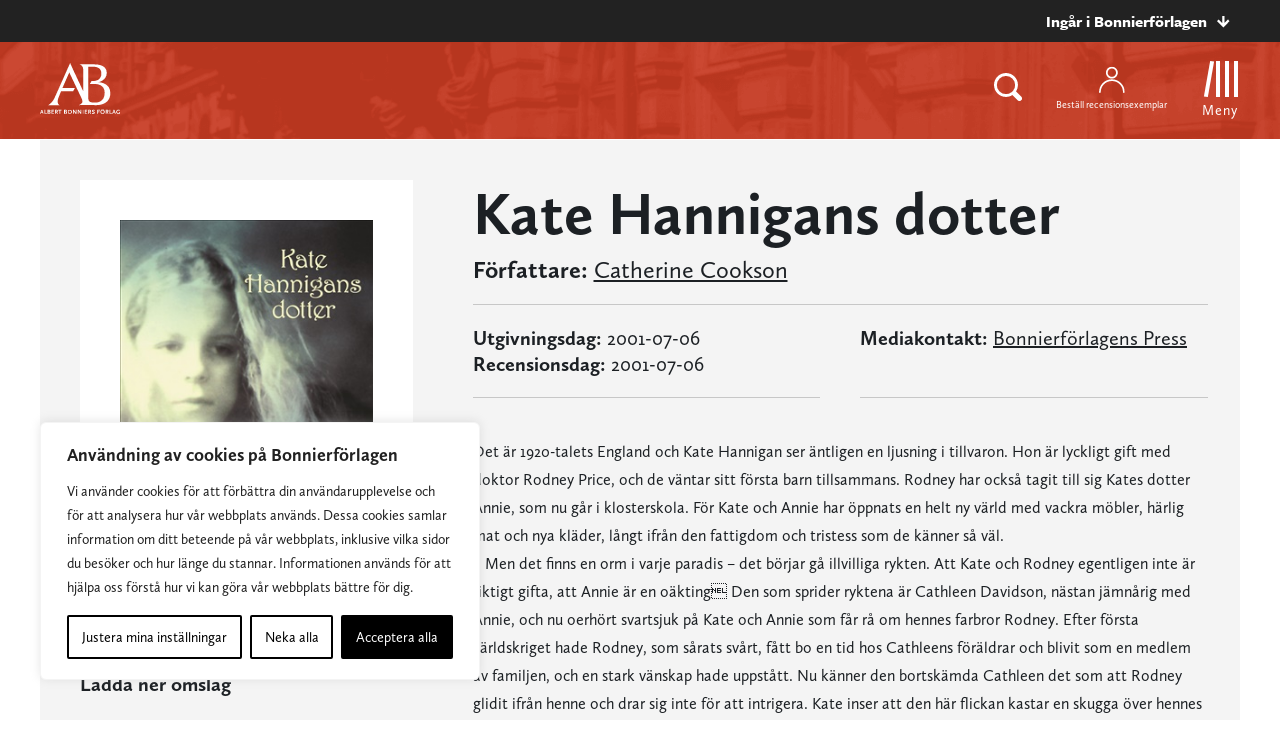

--- FILE ---
content_type: text/plain; charset=utf-8
request_url: https://directory.cookieyes.com/api/v1/ip
body_size: 0
content:
{"ip":"3.141.196.184","country":"US","country_name":"United States","region_code":"OH","in_eu":false,"continent":"NA"}

--- FILE ---
content_type: image/svg+xml
request_url: https://www.bonnierforlagen.se/wp-content/uploads/sites/3/2018/08/albertbonnier.svg
body_size: 4847
content:
<?xml version="1.0" encoding="UTF-8"?>
<svg width="154px" height="100px" viewBox="0 0 154 100" version="1.1" xmlns="http://www.w3.org/2000/svg" xmlns:xlink="http://www.w3.org/1999/xlink">
    <!-- Generator: Sketch 51.2 (57519) - http://www.bohemiancoding.com/sketch -->
    <title>Page 1</title>
    <desc>Created with Sketch.</desc>
    <defs>
        <polygon id="path-1" points="0 0.394755556 7.0688 0.394755556 7.0688 8.28853333 0 8.28853333"></polygon>
        <polygon id="path-3" points="0.239848362 0.250711111 8.62391111 0.250711111 8.62391111 8.44444444 0.239848362 8.44444444"></polygon>
        <polygon id="path-5" points="0 99.6537778 153.956 99.6537778 153.956 0 0 0"></polygon>
    </defs>
    <g id="Uppdaterad:-Desktop" stroke="none" stroke-width="1" fill="none" fill-rule="evenodd">
        <g id="Desktop-ABF-Start-2" transform="translate(-80.000000, -70.000000)">
            <g id="topp-grafik">
                <g id="Page-1" transform="translate(80.000000, 70.000000)">
                    <path d="M99.2808,35.1761778 L95.9634667,41.2010667 L106.531022,41.2010667 C106.531022,41.2010667 124.530578,40.4015111 124.530578,58.2984 C124.530578,76.7277333 109.541244,77.4744 106.5648,77.4744 C102.0448,77.4744 96.7768,77.3806222 94.5008,74.6406222 C92.8656889,72.6726222 92.9376889,67.5130667 92.9376889,67.5130667 L92.9376889,7.43662222 C92.9376889,7.43662222 98.8536889,7.17617778 100.941689,7.17617778 C101.824356,7.17617778 118.1648,6.18728889 118.1648,19.9317333 L118.161689,20.0055111 C118.420356,33.8228444 106.672356,35.3344 101.548356,35.1397333 L99.3043556,35.1397333 L99.2808,35.1761778 Z M112.350578,37.4441778 C115.141689,37.1704 128.494133,32.9415111 128.494133,19.1966222 C128.494133,6.38506667 116.101244,2.61706667 105.241689,2.61706667 L76.5888,2.61706667 C76.5888,2.61706667 80.1114667,4.36373333 81.8541333,7.00506667 C83.4119111,9.3664 83.1710222,14.9032889 83.1710222,14.9032889 L83.1710222,55.2721778 C83.1710222,55.2721778 68.9101333,24.1179556 67.5936889,21.4850667 C66.2772444,18.8526222 58.0039111,0.000177777778 58.0039111,0.000177777778 C58.0039111,0.000177777778 48.7163556,21.0464 47.6194667,23.6792889 C46.8661333,25.4872889 35.7110222,50.8948444 30.4332444,62.8210667 C28.8163556,66.4739556 27.5808,69.0739556 27.5808,69.0739556 C27.5808,69.0739556 25.2501333,74.2201778 21.5110222,77.9592889 C19.9594667,79.5104 16.1905778,82.4775111 15.7976889,82.4775111 L37.5363556,82.4775111 C37.5363556,82.4775111 34.8972444,81.6015111 34.0256889,77.2121778 C33.2305778,73.2055111 36.3021333,65.9655111 36.3021333,65.9655111 L40.5985778,55.1419556 L63.8545778,55.1419556 L67.3741333,48.6904 L43.2403556,48.6904 L56.4043556,18.4139556 L80.5376889,70.1912889 C80.5376889,70.1912889 82.5123556,73.9210667 81.1963556,77.4317333 C80.2096889,80.0624 74.8336889,82.4775111 74.8336889,82.4775111 C74.8336889,82.4775111 83.9012444,82.2335111 92.9461333,82.2335111 C98.4341333,82.2335111 105.426133,82.4775111 107.511467,82.4775111 C111.727911,82.4775111 135.387022,82.2597333 135.387022,58.7828444 C135.387022,39.7841778 116.567467,37.6917333 112.350578,37.4441778 Z" id="Fill-1" fill="#FEFEFE"></path>
                    <g id="Group-5" transform="translate(0.000000, 91.209333)">
                        <mask id="mask-2" fill="white">
                            <use xlink:href="#path-1"></use>
                        </mask>
                        <g id="Clip-4"></g>
                        <path d="M3.54035556,2.20053333 L2.63146667,5.05964444 L4.46124444,5.05964444 L3.54035556,2.20053333 Z M5.49013333,8.28853333 L4.86791111,6.3392 L2.2248,6.3392 L1.57857778,8.28853333 L-8.88888889e-05,8.28853333 L2.85857778,0.394755556 L4.21013333,0.394755556 L7.0688,8.28853333 L5.49013333,8.28853333 Z" id="Fill-3" fill="#FEFEFE" mask="url(#mask-2)"></path>
                    </g>
                    <polygon id="Fill-6" fill="#FEFEFE" points="8.52777778 99.498 8.52777778 91.6037778 10.0348889 91.6037778 10.0348889 98.218 13.2642222 98.218 13.2642222 99.498"></polygon>
                    <path d="M17.2230667,96.1130222 L16.2421778,96.1130222 L16.2421778,98.2899111 L17.2230667,98.2899111 C17.6892889,98.2899111 17.9048444,98.2539111 18.1319556,98.1463556 C18.4670667,97.9788 18.6706222,97.6321333 18.6706222,97.2259111 C18.6706222,96.5076889 18.1559556,96.1130222 17.2230667,96.1130222 M17.2230667,92.8001333 L16.2421778,92.8001333 L16.2421778,94.8334667 L17.1395111,94.8334667 C17.9888444,94.8334667 18.4430667,94.4743556 18.4430667,93.8050222 C18.4430667,93.1708 17.9888444,92.8001333 17.2230667,92.8001333 M17.8808444,99.4979111 L14.6635111,99.4979111 L14.6635111,91.6036889 L17.5221778,91.6036889 C18.5506222,91.6036889 19.0652889,91.7352444 19.4959556,92.1308 C19.8786222,92.4650222 20.1177333,93.0276889 20.1177333,93.5419111 C20.1177333,93.9841333 19.9501778,94.4508 19.6630667,94.7859111 C19.3164,95.1801333 18.9932889,95.3241333 18.3710667,95.3596889 C19.5675111,95.3832444 20.3212889,96.1610222 20.3212889,97.3930222 C20.3212889,98.7565778 19.4599556,99.4979111 17.8808444,99.4979111" id="Fill-8" fill="#FEFEFE"></path>
                    <polygon id="Fill-10" fill="#FEFEFE" points="22.1627556 99.498 22.1627556 91.6037778 26.9707556 91.6037778 26.9707556 92.8833333 23.6698667 92.8833333 23.6698667 94.8335556 26.3729778 94.8335556 26.3729778 96.1131111 23.6698667 96.1131111 23.6698667 98.218 27.1263111 98.218 27.1263111 99.498"></polygon>
                    <path d="M31.4559556,92.8834222 L30.4750667,92.8834222 L30.4750667,95.0607556 L31.4559556,95.0607556 C32.4128444,95.0607556 32.8315111,94.7260889 32.8315111,93.9363111 C32.8315111,93.1829778 32.4368444,92.8834222 31.4559556,92.8834222 Z M33.0350667,99.4980889 L31.2292889,96.3403111 L30.4750667,96.3403111 L30.4750667,99.4980889 L28.9684,99.4980889 L28.9684,91.6038667 L31.5995111,91.6038667 C32.7479556,91.6038667 33.2741778,91.7474222 33.7404,92.1896444 C34.1710667,92.5847556 34.3866222,93.1589778 34.3866222,93.9003111 C34.3866222,94.5105333 34.2430667,95.0007556 33.9559556,95.3834222 C33.6568444,95.7665333 33.3817333,95.9336444 32.7239556,96.1132 L34.6857333,99.4980889 L33.0350667,99.4980889 Z" id="Fill-12" fill="#FEFEFE"></path>
                    <polygon id="Fill-14" fill="#FEFEFE" points="39.1467111 92.8834222 39.1467111 99.4980889 37.6396 99.4980889 37.6396 92.8834222 35.2716 92.8834222 35.2716 91.6038667 41.5151556 91.6038667 41.5151556 92.8834222"></polygon>
                    <path d="M48.8947556,96.1130222 L47.9138667,96.1130222 L47.9138667,98.2899111 L48.8947556,98.2899111 C49.3609778,98.2899111 49.5765333,98.2539111 49.8036444,98.1463556 C50.1387556,97.9788 50.3418667,97.6321333 50.3418667,97.2259111 C50.3418667,96.5076889 49.8276444,96.1130222 48.8947556,96.1130222 M48.8947556,92.8001333 L47.9138667,92.8001333 L47.9138667,94.8334667 L48.8112,94.8334667 C49.6600889,94.8334667 50.1147556,94.4743556 50.1147556,93.8050222 C50.1147556,93.1708 49.6600889,92.8001333 48.8947556,92.8001333 M49.5525333,99.4979111 L46.3352,99.4979111 L46.3352,91.6036889 L49.1934222,91.6036889 C50.2223111,91.6036889 50.7365333,91.7352444 51.1672,92.1308 C51.5503111,92.4650222 51.7894222,93.0276889 51.7894222,93.5419111 C51.7894222,93.9841333 51.6218667,94.4508 51.3347556,94.7859111 C50.9876444,95.1801333 50.6649778,95.3241333 50.0427556,95.3596889 C51.2392,95.3832444 51.9925333,96.1610222 51.9925333,97.3930222 C51.9925333,98.7565778 51.1316444,99.4979111 49.5525333,99.4979111" id="Fill-16" fill="#FEFEFE"></path>
                    <g id="Group-20" transform="translate(52.888889, 91.209333)">
                        <mask id="mask-4" fill="white">
                            <use xlink:href="#path-3"></use>
                        </mask>
                        <g id="Clip-19"></g>
                        <path d="M4.43813333,1.55471111 C2.94302222,1.55471111 1.84302222,2.75071111 1.84302222,4.34182222 C1.84302222,5.94448889 2.94302222,7.12893333 4.43813333,7.12893333 C5.92124444,7.12893333 7.02124444,5.94448889 7.02124444,4.34182222 C7.02124444,2.75071111 5.92124444,1.55471111 4.43813333,1.55471111 M4.43813333,8.44448889 C1.97457778,8.44448889 0.239911111,6.74582222 0.239911111,4.34182222 C0.227911111,1.90182222 1.93813333,0.250711111 4.43813333,0.250711111 C6.92613333,0.250711111 8.62391111,1.90182222 8.62391111,4.34182222 C8.62391111,6.74582222 6.89013333,8.44448889 4.43813333,8.44448889" id="Fill-18" fill="#FEFEFE" mask="url(#mask-4)"></path>
                    </g>
                    <path d="M68.5818222,99.5700444 L65.1969333,94.4629333 C65.1729333,94.4269333 65.1249333,94.3193778 65.0293778,94.1518222 C64.9813778,94.0558222 64.9458222,93.9962667 64.9338222,93.9842667 C64.8862667,93.8887111 64.8618222,93.8407111 64.8262667,93.7091556 L64.8262667,99.4980444 L63.3907111,99.4980444 L63.3907111,91.6038222 L65.1249333,91.6038222 L68.4382667,96.7949333 C68.4502667,96.8189333 68.4858222,96.8784889 68.5218222,96.9629333 C68.5578222,97.0460444 68.5818222,97.0940444 68.5938222,97.1176 L68.6653778,97.3207111 L68.7373778,97.4651556 L68.7373778,91.6038222 L70.1604889,91.6038222 L70.1604889,99.5700444 L68.5818222,99.5700444 Z" id="Fill-21" fill="#FEFEFE"></path>
                    <path d="M78.0186667,99.5700444 L74.6337778,94.4629333 C74.6097778,94.4269333 74.5617778,94.3193778 74.4662222,94.1518222 C74.4182222,94.0558222 74.3822222,93.9962667 74.3706667,93.9842667 C74.3231111,93.8887111 74.2991111,93.8407111 74.2631111,93.7091556 L74.2631111,99.4980444 L72.8275556,99.4980444 L72.8275556,91.6038222 L74.5617778,91.6038222 L77.8751111,96.7949333 C77.8871111,96.8189333 77.9226667,96.8784889 77.9586667,96.9629333 C77.9946667,97.0460444 78.0186667,97.0940444 78.0302222,97.1176 L78.1022222,97.3207111 L78.1742222,97.4651556 L78.1742222,91.6038222 L79.5973333,91.6038222 L79.5973333,99.5700444 L78.0186667,99.5700444 Z" id="Fill-23" fill="#FEFEFE"></path>
                    <mask id="mask-6" fill="white">
                        <use xlink:href="#path-5"></use>
                    </mask>
                    <g id="Clip-26"></g>
                    <polygon id="Fill-25" fill="#FEFEFE" mask="url(#mask-6)" points="82.1573333 99.4982222 83.664 99.4982222 83.664 91.604 82.1573333 91.604"></polygon>
                    <polygon id="Fill-27" fill="#FEFEFE" mask="url(#mask-6)" points="86.1393333 99.498 86.1393333 91.6037778 90.9477778 91.6037778 90.9477778 92.8833333 87.6468889 92.8833333 87.6468889 94.8335556 90.3504444 94.8335556 90.3504444 96.1131111 87.6468889 96.1131111 87.6468889 98.218 91.1037778 98.218 91.1037778 99.498"></polygon>
                    <path d="M95.4331556,92.8834222 L94.4522667,92.8834222 L94.4522667,95.0607556 L95.4331556,95.0607556 C96.3896,95.0607556 96.8082667,94.7260889 96.8082667,93.9363111 C96.8082667,93.1829778 96.4136,92.8834222 95.4331556,92.8834222 Z M97.0118222,99.4980889 L95.2056,96.3403111 L94.4522667,96.3403111 L94.4522667,99.4980889 L92.9451556,99.4980889 L92.9451556,91.6038667 L95.5762667,91.6038667 C96.7247111,91.6038667 97.2509333,91.7474222 97.7176,92.1896444 C98.1482667,92.5847556 98.3638222,93.1589778 98.3638222,93.9003111 C98.3638222,94.5105333 98.2198222,95.0007556 97.9327111,95.3834222 C97.6336,95.7665333 97.3584889,95.9336444 96.7007111,96.1132 L98.6624889,99.4980889 L97.0118222,99.4980889 Z" id="Fill-28" fill="#FEFEFE" mask="url(#mask-6)"></path>
                    <path d="M104.876311,93.4819111 C104.038978,93.1112444 103.3572,92.9196889 102.830533,92.9196889 C102.125644,92.9196889 101.670978,93.2068 101.670978,93.6494667 C101.670978,93.9841333 101.862089,94.1876889 102.423867,94.4868 C103.631867,95.1325778 104.421644,95.6352444 104.792756,96.0059111 C105.127422,96.3405778 105.330533,96.8668 105.330533,97.4170222 C105.330533,98.8281333 104.302533,99.6539111 102.555422,99.6539111 C102.316756,99.6539111 102.0772,99.6414667 101.850089,99.6054667 C101.287867,99.5339111 101.024756,99.4383556 100.199867,99.0556889 C100.091867,99.0076889 99.9127556,98.9241333 99.6852,98.8165778 L100.318978,97.4290222 C100.8932,97.7401333 101.132311,97.8592444 101.442978,97.9788 C101.838089,98.1223556 102.268756,98.2063556 102.579867,98.2063556 C103.273644,98.2063556 103.727867,97.8952444 103.727867,97.4170222 C103.727867,97.0819111 103.548756,96.8552444 103.034089,96.5672444 L101.814089,95.8739111 C100.414978,95.0725778 99.9838667,94.5468 99.9838667,93.6850222 C99.9838667,93.2903556 100.104311,92.8832444 100.294978,92.5845778 C100.426533,92.3814667 100.630089,92.1779111 100.881644,91.9983556 C101.455867,91.6036889 101.946089,91.4725778 102.866978,91.4725778 C103.3932,91.4725778 103.859422,91.5321333 104.350089,91.6761333 C104.732756,91.7956889 104.948311,91.8792444 105.474533,92.1308 L104.876311,93.4819111 Z" id="Fill-29" fill="#FEFEFE" mask="url(#mask-6)"></path>
                    <polygon id="Fill-30" fill="#FEFEFE" mask="url(#mask-6)" points="111.891067 92.8834222 111.891067 94.9167556 114.665733 94.9167556 114.665733 96.1852 111.891067 96.1852 111.891067 99.4980889 110.383956 99.4980889 110.383956 91.6038667 115.275511 91.6038667 115.275511 92.8834222"></polygon>
                    <path d="M121.710933,91.1312444 C121.351822,91.1312444 121.064711,90.8321333 121.064711,90.4734667 C121.064711,90.1148 121.351822,89.8272444 121.710933,89.8272444 C122.0696,89.8272444 122.368267,90.1148 122.368267,90.4734667 C122.368267,90.8321333 122.0696,91.1312444 121.710933,91.1312444 M119.090933,91.1192444 C118.732711,91.1192444 118.445156,90.8321333 118.445156,90.4734667 C118.445156,90.1148 118.732711,89.8156889 119.090933,89.8156889 C119.450044,89.8156889 119.749156,90.1148 119.749156,90.4734667 C119.749156,90.8321333 119.450044,91.1192444 119.090933,91.1192444 M120.406489,92.7641333 C118.911822,92.7641333 117.811822,93.9601333 117.811822,95.5508 C117.811822,97.1539111 118.911822,98.3383556 120.406489,98.3383556 C121.8896,98.3383556 122.990489,97.1539111 122.990489,95.5508 C122.990489,93.9601333 121.8896,92.7641333 120.406489,92.7641333 M120.406489,99.6539111 C117.942933,99.6539111 116.208711,97.9552444 116.208711,95.5508 C116.197156,93.1112444 117.906933,91.4601333 120.406489,91.4601333 C122.894489,91.4601333 124.592711,93.1112444 124.592711,95.5508 C124.592711,97.9552444 122.858489,99.6539111 120.406489,99.6539111" id="Fill-31" fill="#FEFEFE" mask="url(#mask-6)"></path>
                    <path d="M128.887156,92.8834222 L127.906267,92.8834222 L127.906267,95.0607556 L128.887156,95.0607556 C129.8436,95.0607556 130.262267,94.7260889 130.262267,93.9363111 C130.262267,93.1829778 129.867156,92.8834222 128.887156,92.8834222 Z M130.465822,99.4980889 L128.6596,96.3403111 L127.906267,96.3403111 L127.906267,99.4980889 L126.398711,99.4980889 L126.398711,91.6038667 L129.030267,91.6038667 C130.178267,91.6038667 130.704933,91.7474222 131.1716,92.1896444 C131.601822,92.5847556 131.817378,93.1589778 131.817378,93.9003111 C131.817378,94.5105333 131.674267,95.0007556 131.386711,95.3834222 C131.0876,95.7665333 130.812489,95.9336444 130.154711,96.1132 L132.116044,99.4980889 L130.465822,99.4980889 Z" id="Fill-32" fill="#FEFEFE" mask="url(#mask-6)"></path>
                    <polygon id="Fill-33" fill="#FEFEFE" mask="url(#mask-6)" points="133.743022 99.498 133.743022 91.6037778 135.250133 91.6037778 135.250133 98.218 138.479022 98.218 138.479022 99.498"></polygon>
                    <path d="M142.450089,93.4098667 L141.5412,96.2689778 L143.370978,96.2689778 L142.450089,93.4098667 Z M144.399422,99.4978667 L143.777644,97.5485333 L141.134089,97.5485333 L140.488311,99.4978667 L138.909644,99.4978667 L141.768311,91.6040889 L143.120311,91.6040889 L145.978089,99.4978667 L144.399422,99.4978667 Z" id="Fill-34" fill="#FEFEFE" mask="url(#mask-6)"></path>
                    <path d="M153.154489,99.3908 C152.3176,99.5819111 151.827378,99.6539111 151.1696,99.6539111 C148.550044,99.6539111 146.732267,97.9788 146.732267,95.5388 C146.732267,94.3428 147.186489,93.3023556 148.035378,92.5250222 C148.848711,91.7836889 149.7576,91.4725778 151.1216,91.4725778 C151.696267,91.4725778 152.2696,91.5321333 152.772267,91.6521333 C153.154489,91.7476889 153.394044,91.8312444 153.944267,92.0703556 L153.5856,93.3259111 C153.298489,93.2188 153.083378,93.1468 152.939822,93.0988 C152.378044,92.9076889 151.815378,92.8121333 151.312711,92.8121333 C149.542933,92.8121333 148.310489,93.9001333 148.310489,95.4676889 C148.310489,97.0819111 149.662489,98.3139111 151.421156,98.3139111 C151.779378,98.3139111 151.982489,98.2779111 152.449156,98.1463556 L152.449156,95.9699111 L153.956267,95.9699111 L153.956267,99.1992444 C153.597156,99.2828 153.334044,99.3428 153.154489,99.3908" id="Fill-35" fill="#FEFEFE" mask="url(#mask-6)"></path>
                </g>
            </g>
        </g>
    </g>
</svg>